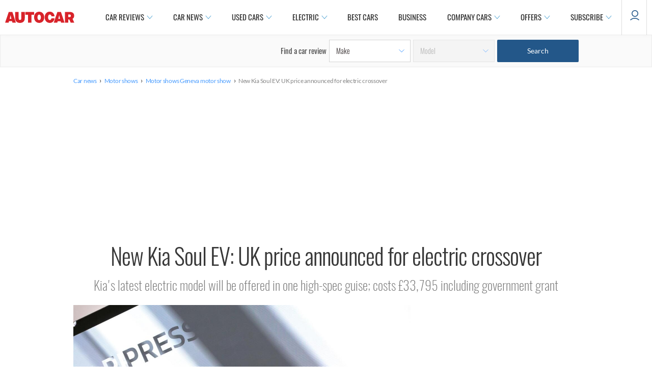

--- FILE ---
content_type: application/x-javascript
request_url: https://www.autocar.co.uk/sites/all/modules/custom/sllogger/js/sllogger.js?t9qxos
body_size: 563
content:
/**
 * @file
 * Contains JavaScript for SumoLogic Logger.
 */

// Does not use behaviours since only need to run once on page load.
(function ($) {
  $(function() {
    // Only track id 'once' is not set or if it's set and no cookie was set for it.
    //set the device originally to undefined. It will be set to NULL if desktop or device name if mobile/tablet detected.
    var device;
    try {
      //detect the device used below in the sumo logic trigger.
      var md = new MobileDetect(window.navigator.userAgent);
      device = md.mobile();
    }
    catch(error) {
    }
    device = (device) ? 'non desktop' : 'desktop';
    //The device is passed into the post request which goes to sumo logic via aws gateway api and lambda.
    if (!Drupal.settings.sllogger.once || Drupal.settings.sllogger.once && !$.cookie('sllog')) {
      var sllog = function (status) {
        var data = {
          useragent: navigator.userAgent,
          display: device,
          adblocker: status,
          site: Drupal.settings.sllogger.sitename
        };
        $.post(
          Drupal.settings.sllogger.endpoint,
          JSON.stringify(data),
          function () {
            if (Drupal.settings.sllogger.once) {
              // Do not track user for a month.
              $.cookie('sllog', true, {expires: 30, path: '/'});
            }
          }
        );
      };
      if(typeof blockAdBlock === 'undefined') {
        sllog(true);
      }
      else {
        blockAdBlock.onDetected(function () {
          sllog(true);
        });
        blockAdBlock.onNotDetected(function () {
          sllog(false);
        });
      }
    }
  });
})(jQuery)
